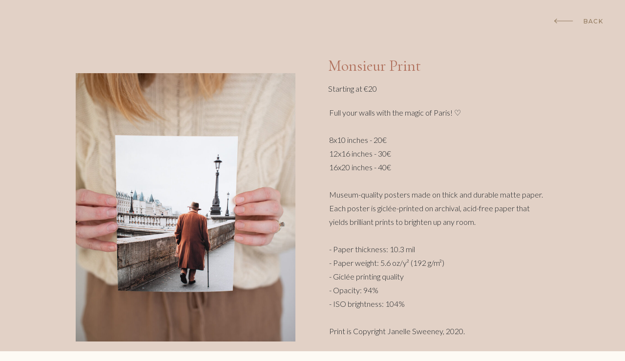

--- FILE ---
content_type: text/html;charset=UTF-8
request_url: https://myparisportraits.com/monsieur-print
body_size: 4199
content:
<!DOCTYPE html>
<html class="d" lang="">
  <head>
    <meta charset="UTF-8" />
    <meta name="viewport" content="width=device-width, initial-scale=1" />
    <title>Monsieur Print</title>
      <link rel="icon" type="image/png" href="//static.showit.co/200/SAFkXsCuRi-_XFrkpIAz2g/137210/mpp_black.png" />
      <link rel="preconnect" href="https://static.showit.co" />
      <link rel="canonical" href="https://myparisportraits.com/monsieur-print" />
    
    <link rel="preconnect" href="https://fonts.googleapis.com">
<link rel="preconnect" href="https://fonts.gstatic.com" crossorigin>
<link href="https://fonts.googleapis.com/css?family=Montserrat:500|Lato:300|Cormorant+Garamond:regular" rel="stylesheet" type="text/css"/>
    <script id="init_data" type="application/json">
      {"mobile":{"w":320},"desktop":{"w":1200,"defaultTrIn":{"type":"fade"},"defaultTrOut":{"type":"fade"},"bgFillType":"color","bgColor":"colors-7"},"sid":"a5bn4aldt6s8kymo4qhw1q","break":768,"assetURL":"//static.showit.co","contactFormId":"137210/262568","cfAction":"aHR0cHM6Ly9jbGllbnRzZXJ2aWNlLnNob3dpdC5jby9jb250YWN0Zm9ybQ==","sgAction":"aHR0cHM6Ly9jbGllbnRzZXJ2aWNlLnNob3dpdC5jby9zb2NpYWxncmlk","blockData":[{"slug":"product-1","visible":"a","states":[],"d":{"h":923,"w":1200,"nature":"wH","bgFillType":"color","bgColor":"colors-6","bgMediaType":"none"},"m":{"h":1133,"w":320,"bgFillType":"color","bgColor":"colors-6","bgMediaType":"none"}}],"elementData":[{"type":"text","visible":"a","id":"product-1_0","blockId":"product-1","m":{"x":262,"y":21,"w":52,"h":19,"a":0},"d":{"x":1115,"y":33,"w":67,"h":21,"a":0,"lockH":"r","lockV":"t"}},{"type":"icon","visible":"a","id":"product-1_1","blockId":"product-1","m":{"x":214,"y":10,"w":40,"h":40,"a":180},"d":{"x":1049,"y":18,"w":50,"h":50,"a":180,"lockH":"r","lockV":"t"}},{"type":"text","visible":"a","id":"product-1_2","blockId":"product-1","m":{"x":25,"y":545,"w":270,"h":204,"a":0},"d":{"x":634,"y":217,"w":450,"h":483,"a":0}},{"type":"text","visible":"a","id":"product-1_3","blockId":"product-1","m":{"x":104,"y":499,"w":113,"h":21,"a":0},"d":{"x":632,"y":168,"w":113,"h":21,"a":0}},{"type":"text","visible":"a","id":"product-1_4","blockId":"product-1","m":{"x":27,"y":457,"w":266,"h":33,"a":0},"d":{"x":632,"y":114,"w":452,"h":29,"a":0}},{"type":"graphic","visible":"a","id":"product-1_5","blockId":"product-1","m":{"x":25,"y":58,"w":270,"h":370,"a":0},"d":{"x":115,"y":150,"w":450,"h":550,"a":0},"c":{"key":"QAMO825ERP2FYJ0_m1W8Lw/137210/print.jpg","aspect_ratio":0.66749}},{"type":"iframe","visible":"a","id":"product-1_6","blockId":"product-1","m":{"x":48,"y":972,"w":224,"h":172,"a":0},"d":{"x":634,"y":750,"w":344,"h":128,"a":0}}]}
    </script>
    <link
      rel="stylesheet"
      type="text/css"
      href="https://cdnjs.cloudflare.com/ajax/libs/animate.css/3.4.0/animate.min.css"
    />
    <script
      id="si-jquery"
      src="https://ajax.googleapis.com/ajax/libs/jquery/3.5.1/jquery.min.js"
    ></script>
    		
		<script src="//lib.showit.co/engine/2.6.1/showit-lib.min.js"></script>
		<script src="//lib.showit.co/engine/2.6.1/showit.min.js"></script>

    <script>
      
      function initPage(){
      
      }
    </script>
    <link rel="stylesheet" type="text/css" href="//lib.showit.co/engine/2.6.1/showit.css" />
    <style id="si-page-css">
      html.m {background-color:rgba(253,250,244,1);}
html.d {background-color:rgba(253,250,244,1);}
.d .se:has(.st-primary) {border-radius:10px;box-shadow:none;opacity:1;overflow:hidden;}
.d .st-primary {padding:10px 14px 10px 14px;border-width:0px;border-color:rgba(26,31,35,1);background-color:rgba(26,31,35,1);background-image:none;border-radius:inherit;transition-duration:0.5s;}
.d .st-primary span {color:rgba(253,250,244,1);font-family:'Montserrat';font-weight:500;font-style:normal;font-size:12px;text-align:center;text-transform:uppercase;letter-spacing:0.1em;line-height:1.8;transition-duration:0.5s;}
.d .se:has(.st-primary:hover), .d .se:has(.trigger-child-hovers:hover .st-primary) {}
.d .st-primary.se-button:hover, .d .trigger-child-hovers:hover .st-primary.se-button {background-color:rgba(26,31,35,1);background-image:none;transition-property:background-color,background-image;}
.d .st-primary.se-button:hover span, .d .trigger-child-hovers:hover .st-primary.se-button span {}
.m .se:has(.st-primary) {border-radius:10px;box-shadow:none;opacity:1;overflow:hidden;}
.m .st-primary {padding:10px 14px 10px 14px;border-width:0px;border-color:rgba(26,31,35,1);background-color:rgba(26,31,35,1);background-image:none;border-radius:inherit;}
.m .st-primary span {color:rgba(253,250,244,1);font-family:'Montserrat';font-weight:500;font-style:normal;font-size:10px;text-align:center;text-transform:uppercase;letter-spacing:0.1em;line-height:1.8;}
.d .se:has(.st-secondary) {border-radius:10px;box-shadow:none;opacity:1;overflow:hidden;}
.d .st-secondary {padding:10px 14px 10px 14px;border-width:2px;border-color:rgba(26,31,35,1);background-color:rgba(0,0,0,0);background-image:none;border-radius:inherit;transition-duration:0.5s;}
.d .st-secondary span {color:rgba(26,31,35,1);font-family:'Montserrat';font-weight:500;font-style:normal;font-size:12px;text-align:center;text-transform:uppercase;letter-spacing:0.1em;line-height:1.8;transition-duration:0.5s;}
.d .se:has(.st-secondary:hover), .d .se:has(.trigger-child-hovers:hover .st-secondary) {}
.d .st-secondary.se-button:hover, .d .trigger-child-hovers:hover .st-secondary.se-button {border-color:rgba(26,31,35,0.7);background-color:rgba(0,0,0,0);background-image:none;transition-property:border-color,background-color,background-image;}
.d .st-secondary.se-button:hover span, .d .trigger-child-hovers:hover .st-secondary.se-button span {color:rgba(26,31,35,0.7);transition-property:color;}
.m .se:has(.st-secondary) {border-radius:10px;box-shadow:none;opacity:1;overflow:hidden;}
.m .st-secondary {padding:10px 14px 10px 14px;border-width:2px;border-color:rgba(26,31,35,1);background-color:rgba(0,0,0,0);background-image:none;border-radius:inherit;}
.m .st-secondary span {color:rgba(26,31,35,1);font-family:'Montserrat';font-weight:500;font-style:normal;font-size:10px;text-align:center;text-transform:uppercase;letter-spacing:0.1em;line-height:1.8;}
.d .st-d-title {color:rgba(26,31,35,1);line-height:1.2;letter-spacing:0em;font-size:48px;text-align:left;font-family:'Cormorant Garamond';font-weight:400;font-style:normal;}
.d .st-d-title.se-rc a {color:rgba(26,31,35,1);}
.d .st-d-title.se-rc a:hover {text-decoration:underline;color:rgba(26,31,35,1);opacity:0.8;}
.m .st-m-title {color:rgba(26,31,35,1);line-height:1.2;letter-spacing:0em;font-size:34px;text-align:left;font-family:'Cormorant Garamond';font-weight:400;font-style:normal;}
.m .st-m-title.se-rc a {color:rgba(26,31,35,1);}
.m .st-m-title.se-rc a:hover {text-decoration:underline;color:rgba(26,31,35,1);opacity:0.8;}
.d .st-d-heading {color:rgba(176,112,92,1);line-height:1.3;letter-spacing:0em;font-size:32px;text-align:center;font-family:'Cormorant Garamond';font-weight:400;font-style:normal;}
.d .st-d-heading.se-rc a {color:rgba(176,112,92,1);}
.d .st-d-heading.se-rc a:hover {text-decoration:underline;color:rgba(176,112,92,1);opacity:0.8;}
.m .st-m-heading {color:rgba(176,112,92,1);line-height:1.3;letter-spacing:0em;font-size:22px;text-align:center;font-family:'Cormorant Garamond';font-weight:400;font-style:normal;}
.m .st-m-heading.se-rc a {color:rgba(176,112,92,1);}
.m .st-m-heading.se-rc a:hover {text-decoration:underline;color:rgba(176,112,92,1);opacity:0.8;}
.d .st-d-subheading {color:rgba(145,121,92,1);text-transform:uppercase;line-height:1.8;letter-spacing:0.1em;font-size:12px;text-align:center;font-family:'Montserrat';font-weight:500;font-style:normal;}
.d .st-d-subheading.se-rc a {color:rgba(145,121,92,1);}
.d .st-d-subheading.se-rc a:hover {text-decoration:underline;color:rgba(145,121,92,1);opacity:0.8;}
.m .st-m-subheading {color:rgba(145,121,92,1);text-transform:uppercase;line-height:1.8;letter-spacing:0.1em;font-size:10px;text-align:center;font-family:'Montserrat';font-weight:500;font-style:normal;}
.m .st-m-subheading.se-rc a {color:rgba(145,121,92,1);}
.m .st-m-subheading.se-rc a:hover {text-decoration:underline;color:rgba(145,121,92,1);opacity:0.8;}
.d .st-d-paragraph {color:rgba(26,31,35,1);line-height:1.8;letter-spacing:0em;font-size:16px;text-align:justify;font-family:'Lato';font-weight:300;font-style:normal;}
.d .st-d-paragraph.se-rc a {color:rgba(26,31,35,1);}
.d .st-d-paragraph.se-rc a:hover {text-decoration:underline;color:rgba(26,31,35,1);opacity:0.8;}
.m .st-m-paragraph {color:rgba(26,31,35,1);line-height:1.8;letter-spacing:0em;font-size:12px;text-align:justify;font-family:'Lato';font-weight:300;font-style:normal;}
.m .st-m-paragraph.se-rc a {color:rgba(26,31,35,1);}
.m .st-m-paragraph.se-rc a:hover {text-decoration:underline;color:rgba(26,31,35,1);opacity:0.8;}
.m .sib-product-1 {height:1133px;}
.d .sib-product-1 {height:923px;}
.m .sib-product-1 .ss-bg {background-color:rgba(226,209,198,1);}
.d .sib-product-1 .ss-bg {background-color:rgba(226,209,198,1);}
.d .sib-product-1.sb-nd-wH .sc {height:923px;}
.d .sie-product-1_0 {left:1115px;top:33px;width:67px;height:21px;}
.m .sie-product-1_0 {left:262px;top:21px;width:52px;height:19px;}
.d .sie-product-1_0-text {text-align:left;}
.m .sie-product-1_0-text {text-align:left;}
.d .sie-product-1_1 {left:1049px;top:18px;width:50px;height:50px;}
.m .sie-product-1_1 {left:214px;top:10px;width:40px;height:40px;}
.d .sie-product-1_1 svg {fill:rgba(145,121,92,1);}
.m .sie-product-1_1 svg {fill:rgba(145,121,92,1);}
.d .sie-product-1_2 {left:634px;top:217px;width:450px;height:483px;}
.m .sie-product-1_2 {left:25px;top:545px;width:270px;height:204px;}
.d .sie-product-1_2-text {text-align:left;}
.m .sie-product-1_2-text {text-align:center;}
.d .sie-product-1_3 {left:632px;top:168px;width:113px;height:21px;}
.m .sie-product-1_3 {left:104px;top:499px;width:113px;height:21px;}
.d .sie-product-1_3-text {font-size:16px;text-align:left;}
.m .sie-product-1_3-text {font-size:14px;text-align:center;}
.d .sie-product-1_4 {left:632px;top:114px;width:452px;height:29px;}
.m .sie-product-1_4 {left:27px;top:457px;width:266px;height:33px;}
.d .sie-product-1_4-text {text-align:left;}
.d .sie-product-1_5 {left:115px;top:150px;width:450px;height:550px;}
.m .sie-product-1_5 {left:25px;top:58px;width:270px;height:370px;}
.d .sie-product-1_5 .se-img {background-repeat:no-repeat;background-size:cover;background-position:50% 50%;border-radius:inherit;}
.m .sie-product-1_5 .se-img {background-repeat:no-repeat;background-size:cover;background-position:50% 50%;border-radius:inherit;}
.d .sie-product-1_6 {left:634px;top:750px;width:344px;height:128px;}
.m .sie-product-1_6 {left:48px;top:972px;width:224px;height:172px;}
.d .sie-product-1_6 .si-embed {transform-origin:left top 0;transform:scale(1, 1);width:344px;height:128px;}
.m .sie-product-1_6 .si-embed {transform-origin:left top 0;transform:scale(1, 1);width:224px;height:172px;}

      
    </style>
    
    <!-- Global site tag (gtag.js) - Google Analytics -->
<script async src="https://www.googletagmanager.com/gtag/js?id=G-Q3S66F29WH"></script>
<script>
  window.dataLayer = window.dataLayer || [];
  function gtag(){dataLayer.push(arguments);}
  gtag('js', new Date());
  gtag('config', 'G-Q3S66F29WH');
</script>
  </head>
  <body>
    
    
    <div id="si-sp" class="sp"><div id="product-1" data-bid="product-1" class="sb sib-product-1 sb-nd-wH"><div class="ss-s ss-bg"><div class="sc" style="width:1200px"><a href="/shop#the-collection" target="_self" class="sie-product-1_0 se" data-sid="product-1_0"><p class="se-t sie-product-1_0-text st-m-subheading st-d-subheading">BACK</p></a><a href="/shop#the-collection" target="_self" class="sie-product-1_1 se" data-sid="product-1_1"><div class="se-icon"><svg xmlns="http://www.w3.org/2000/svg" viewBox="0 0 512 512"><polygon points="399.22 206.93 391.04 215.72 427.91 250 60 250 60 262 427.94 262 391.04 296.29 399.22 305.08 452 256.01 399.22 206.93"/></svg></div></a><div data-sid="product-1_2" class="sie-product-1_2 se"><p class="se-t sie-product-1_2-text st-m-paragraph st-d-paragraph se-rc">Full your walls with the magic of Paris! ♡<br><br>8x10 inches - 20€<br>12x16 inches - 30€<br>16x20 inches - 40€<br><br>Museum-quality posters made on thick and durable matte paper. Each poster is giclée-printed on archival, acid-free paper that yields brilliant prints to brighten up any room.<br><br>- Paper thickness: 10.3 mil<br>- Paper weight: 5.6 oz/y² (192 g/m²)<br>- Giclée printing quality<br>- Opacity: 94%<br>- ISO brightness: 104%<br><br>Print is Copyright Janelle Sweeney, 2020.<br></p></div><div data-sid="product-1_3" class="sie-product-1_3 se"><p class="se-t sie-product-1_3-text st-m-paragraph st-d-paragraph se-rc">Starting at €20</p></div><div data-sid="product-1_4" class="sie-product-1_4 se"><h3 class="se-t sie-product-1_4-text st-m-heading st-d-heading se-rc">Monsieur Print<br></h3></div><div data-sid="product-1_5" class="sie-product-1_5 se"><div style="width:100%;height:100%" data-img="product-1_5" class="se-img se-gr slzy"></div><noscript><img src="//static.showit.co/800/QAMO825ERP2FYJ0_m1W8Lw/137210/print.jpg" class="se-img" alt="" title="Paris print"/></noscript></div><div data-sid="product-1_6" class="sie-product-1_6 se"><div class="si-embed"><div id="product-component-1701688456427"></div>
<script type="text/javascript">
/*<![CDATA[*/
(function () {
  var scriptURL = 'https://sdks.shopifycdn.com/buy-button/latest/buy-button-storefront.min.js';
  if (window.ShopifyBuy) {
    if (window.ShopifyBuy.UI) {
      ShopifyBuyInit();
    } else {
      loadScript();
    }
  } else {
    loadScript();
  }
  function loadScript() {
    var script = document.createElement('script');
    script.async = true;
    script.src = scriptURL;
    (document.getElementsByTagName('head')[0] || document.getElementsByTagName('body')[0]).appendChild(script);
    script.onload = ShopifyBuyInit;
  }
  function ShopifyBuyInit() {
    var client = ShopifyBuy.buildClient({
      domain: 'e0a17a.myshopify.com',
      storefrontAccessToken: 'f726034303bd41aa582a6861fe403caa',
    });
    ShopifyBuy.UI.onReady(client).then(function (ui) {
      ui.createComponent('product', {
        id: '8669558571346',
        node: document.getElementById('product-component-1701688456427'),
        moneyFormat: '%E2%82%AC%7B%7Bamount_with_comma_separator%7D%7D',
        options: {
  "product": {
    "styles": {
      "product": {
        "@media (min-width: 601px)": {
          "max-width": "calc(25% - 20px)",
          "margin-left": "20px",
          "margin-bottom": "50px"
        }
      },
      "title": {
        "font-family": "Lato, sans-serif",
        "font-weight": "normal"
      },
      "button": {
        "font-family": "Lato, sans-serif",
        ":hover": {
          "background-color": "#9e6553"
        },
        "background-color": "#b0705c",
        ":focus": {
          "background-color": "#9e6553"
        }
      },
      "price": {
        "font-family": "Lato, sans-serif"
      },
      "compareAt": {
        "font-family": "Lato, sans-serif"
      },
      "unitPrice": {
        "font-family": "Lato, sans-serif"
      }
    },
    "contents": {
      "img": false,
      "title": false,
      "price": false
    },
    "text": {
      "button": "Add to cart"
    },
    "googleFonts": [
      "Lato"
    ]
  },
  "productSet": {
    "styles": {
      "products": {
        "@media (min-width: 601px)": {
          "margin-left": "-20px"
        }
      }
    }
  },
  "modalProduct": {
    "contents": {
      "img": false,
      "imgWithCarousel": true,
      "button": false,
      "buttonWithQuantity": true
    },
    "styles": {
      "product": {
        "@media (min-width: 601px)": {
          "max-width": "100%",
          "margin-left": "0px",
          "margin-bottom": "0px"
        }
      },
      "button": {
        "font-family": "Lato, sans-serif",
        ":hover": {
          "background-color": "#9e6553"
        },
        "background-color": "#b0705c",
        ":focus": {
          "background-color": "#9e6553"
        }
      },
      "title": {
        "font-family": "Helvetica Neue, sans-serif",
        "font-weight": "bold",
        "font-size": "26px",
        "color": "#4c4c4c"
      },
      "price": {
        "font-family": "Helvetica Neue, sans-serif",
        "font-weight": "normal",
        "font-size": "18px",
        "color": "#4c4c4c"
      },
      "compareAt": {
        "font-family": "Helvetica Neue, sans-serif",
        "font-weight": "normal",
        "font-size": "15.299999999999999px",
        "color": "#4c4c4c"
      },
      "unitPrice": {
        "font-family": "Helvetica Neue, sans-serif",
        "font-weight": "normal",
        "font-size": "15.299999999999999px",
        "color": "#4c4c4c"
      }
    },
    "googleFonts": [
      "Lato"
    ],
    "text": {
      "button": "Add to cart"
    }
  },
  "option": {},
  "cart": {
    "styles": {
      "button": {
        "font-family": "Lato, sans-serif",
        ":hover": {
          "background-color": "#9e6553"
        },
        "background-color": "#b0705c",
        ":focus": {
          "background-color": "#9e6553"
        }
      }
    },
    "text": {
      "total": "Subtotal",
      "button": "Checkout"
    },
    "googleFonts": [
      "Lato"
    ]
  },
  "toggle": {
    "styles": {
      "toggle": {
        "font-family": "Lato, sans-serif",
        "background-color": "#b0705c",
        ":hover": {
          "background-color": "#9e6553"
        },
        ":focus": {
          "background-color": "#9e6553"
        }
      }
    },
    "googleFonts": [
      "Lato"
    ]
  }
},
      });
    });
  }
})();
/*]]>*/
</script></div></div></div></div></div></div>
    
    
    <!-- a5bn4aldt6s8kymo4qhw1q/20251114104200S7gnp9k/zrc7f4pVP -->
  </body>
</html>
